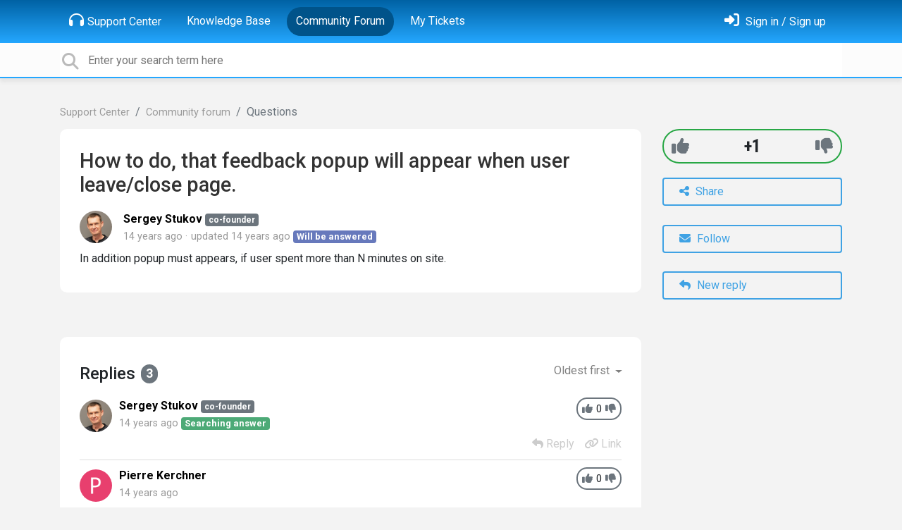

--- FILE ---
content_type: text/html; charset=utf-8
request_url: https://support.userecho.com/communities/1/topics/6974-how-to-do-that-feedback-popup-will-appear-when-user-leaveclose-page
body_size: 7589
content:
<!doctype html>
<html lang="en" dir="ltr" class="view-community page-item " data-view="community" data-page="item" data-forum="1" data-topic="6974" >
    <head>
        
        <meta charset="utf-8">
        <meta http-equiv="X-UA-Compatible" content="IE=edge">
        <link rel="canonical" href="https://support.userecho.com/communities/1/topics/6974-how-to-do-that-feedback-popup-will-appear-when-user-leaveclose-page"/>
        
        
        
        <meta name="viewport" content="width=device-width, initial-scale=1.0" />
        
        <link rel="shortcut icon" href="/s/assets/templates/v2/favicon.ico" />

        
<link href="/s/libs/bootstrap/4.3.1/bootstrap.min.css" rel="preload" as="style" onload="this.onload=null;this.rel='stylesheet'" />
<noscript><link href="/s/libs/bootstrap/4.3.1/bootstrap.min.css" rel="stylesheet" type="text/css" /></noscript>

        
<link href="/s/libs/fontawesome/6.5.2/css/all.min.swap.css" rel="preload" as="style" onload="this.onload=null;this.rel='stylesheet'" />
<noscript><link href="/s/libs/fontawesome/6.5.2/css/all.min.swap.css" rel="stylesheet" type="text/css" /></noscript>


        <link rel="stylesheet" href="/s/compress/css/output.a616977998b2.css" type="text/css">

        
            <!-- Custom PROD CSS for portal -->
            
<link href="/s/css/portal/1.1.css?version=1766066515" rel="preload" as="style" onload="this.onload=null;this.rel='stylesheet'" />
<noscript><link href="/s/css/portal/1.1.css?version=1766066515" rel="stylesheet" type="text/css" /></noscript>

        

        

        <script>
        // GLOBAL VARS ON TOP ONLY
        // will move to global vars later
        var initqueue = [];
        if (typeof __subfolder == 'undefined') var __subfolder='';
        var _ue_globals=[];
        _ue_globals['is_staff'] = false;
        _ue_globals['user_id'] = 'None';
        _ue_globals['lang_code'] = 'en';
        _ue_globals['lang_direction'] = 'ltr';
        _ue_globals['datepicker_lang_code'] = 'en';
        _ue_globals['forum_selected'] = '1';
        _ue_globals['redactor_file_upload'] = true;
        _ue_globals['ue_version'] = 3;
        _ue_globals['max_image_upload_size'] = 5242880;
        _ue_globals['max_file_upload_size'] = 20971520;


        
        

        
        
        var _str_delete_confirmation_ = "Are you sure you want to delete this object?";
        
        function _checkYT(img){
            if(img.naturalHeight <= 90){
                var path = img.src;
                var altpath = path.replace('/maxresdefault.webp','/hqdefault.jpg').replace('/vi_webp/','/vi/');
                if (altpath != path){
                    img.src = altpath;
                }
            }
        }
        </script>

        <!-- Title for the page -->
<title>How to do, that feedback popup will appear when user... / UserEcho</title>

	<meta name="description" content="In addition popup must appears, if user spent more than N minutes on site.">


<!-- Fonts -->
<link href="https://fonts.gstatic.com" rel="preconnect">
<link href="https://fonts.googleapis.com/css?family=Roboto:400,500,600,700|Roboto+Condensed:700&display=swap" rel="preload" as="style" onload="this.onload=null;this.rel='stylesheet'"/>
<noscript>
    <link href="https://fonts.googleapis.com/css?family=Roboto:400,500,600,700|Roboto+Condensed:700&display=swap" rel="stylesheet" type="text/css" />
</noscript>

<!-- facebook share https://developers.facebook.com/docs/plugins/share-button/ -->
<meta property="og:url"           content="https://support.userecho.com/communities/1/topics/6974-how-to-do-that-feedback-popup-will-appear-when-user-leaveclose-page" />
<meta property="og:type"          content="website" />
<meta property="og:title"         content="How to do, that feedback popup will appear when user... / UserEcho / UserEcho" />
<meta property="og:description"   content="In addition popup must appears, if user spent more than N minutes on site." />
<meta property="og:image"         content="" />
        
            <meta name="detectify-verification" content="acce482cb87ecc365baf13bc4d5e8cbf" />

<script>

  window.addEventListener('message', function(e) {
    var ue_chat_eventName = e.data[0];
    console.log('Event:');
    console.log(ue_chat_eventName);
    switch (ue_chat_eventName) {
      case 'ue_chat_update':
        break;
    }
  });
</script>
        
    
    </head>

    <body class="d-flex flex-column h-100">
        
        
        
        

        <div class="tmpl-layout">
	
	<header class="tmpl-header background-type-gradient">
	<!-- UE Navbar block -->
	<nav class="tmpl-navigation navbar navbar-expand-lg navbar-dark ue-section-navbar ue-section-navbar-only">
  <div class="container">
    <button class="navbar-toggler" type="button" data-toggle="collapse" data-target="#navbarNavDropdown" aria-controls="navbarNavDropdown" aria-expanded="false" aria-label="Toggle navigation">
      <span class="navbar-toggler-icon"></span>
    </button>
    <div class="collapse navbar-collapse" id="navbarNavDropdown">
      

    <ul class="navbar-nav">
      
          
          <li class="nav-item ue-nav-item-portal">
            
            <a class="nav-link" href="/"><i class="fas fa-headphones"></i>Support Center</a>
            
          </li>
          

      
          
          <li class="nav-item ue-nav-item-knowledgebase">
            
            <a class="nav-link" href="/knowledge-bases/10-knowledge-base"><i class="fas fa-book"></i>Knowledge Base</a>
            
          </li>
          

      
          
          <li class="nav-item ue-nav-item-feedback active">
            
            <a class="nav-link" href="/communities/1-community-forum"><i class="fas fa-th-large"></i>Community Forum</a>
            
          </li>
          

      
          
          <li class="nav-item ue-nav-item-helpdesk">
            
            <a class="nav-link" href="/user/tickets"><i class="fas fa-ticket-alt"></i>My Tickets</a>
            
          </li>
          

      
    </ul>


    </div>
    <ul class="navbar-nav ml-auto ue-navbar-right-options">
        


        
<li class="nav-item dropdown user-menu">

    <a class="nav-link" rel="nofollow" href="/user/login?next=/communities/1/topics/6974-how-to-do-that-feedback-popup-will-appear-when-user-leaveclose-page" aria-label="Sign in"><i class="fas fa-sign-in-alt"></i><span class="d-none d-md-inline"> Sign in / Sign up</span></a>

</li>

    </ul>
  </div>
</nav>
	<!-- /UE Navbar block -->

	
		
	

	<div class="tmpl-main-search ue-section-search">
  <div class="container">
    
<div id="ue_search" class="ue-module ue-module-search">
    <form action="/search" class="ue-module-search-form" autocomplete="off" id="ue-module-search-form" method="get">
        <input type="hidden" name="csrfmiddlewaretoken" value="njY5G7N9h9TyfxnMgB6qNOE6gUEDmqn5chj6Q7iYkKYS1J4FW6FRuy9I2OjeUf08">
        <input type="hidden" name="forum_id" value="1"/>
        
        <input placeholder="Enter your search term here" type="text" name="search" class="input-search" value="" autocomplete="off" data-action="ue-search" data-forum-id="1" data-result-limit="10" data-category-id="0">
    	<div class="ue-module-search-results"></div>
    </form>
</div>

  </div>
</div>
</header>
	<div class="ue-page mb-auto pt-4 pb-4">
		<div class="container">
			<div class="tmpl-community-topic">
  <nav aria-label="breadcrumb">
<ol class="breadcrumb">
  
    
    <li class="breadcrumb-item"><a href="/">Support Center</a></li>
    
  
    
    <li class="breadcrumb-item"><a href="/communities/1-community-forum">Community forum</a></li>
    
  
    
    <li class="breadcrumb-item active" aria-current="page">Questions</li>
    
  
</ol>
</nav>


  <div class="row">
    <div class="col-md-9 col-xs-12">
      <div class="ue-module-panel-lg">
        <article>

          <h1 class="ue-title">How to do, that feedback popup will appear when user leave/close page.</h1>
          <div class="ue-item-body">
            <div class="ue-item-details">
              <div class="ue-icon"><img class="avatar" style="height:46px;width:46px;background-color:#FFFFFF;" src="/s/cache/88/0e/880e2efc1ff55fbafc84eea42da48418.png" alt="Avatar"/>
</div>
              <div class="ue-info">
                <div class="ue-author-name"><strong><a class="portal-user-link"href="/users/1-sergey-stukov">Sergey  Stukov</a> <span class="badge badge-agent-identification">co-founder</span></strong></div>
                <ul class="ue-meta-group">
                  <li><time datetime="2011-12-06 22:23:37" title="Dec. 6, 2011 10:23 p.m.">14 years ago</time></li>
                  
                    <li>updated <time datetime="2012-01-03 14:06:59" title="Jan. 3, 2012 2:06 p.m.">14 years ago</time></li>
                  
                  <li><span class="badge badge-secondary ue-badge-status" style="background-color:#6779BC">Will be answered</span></li>
                </ul>
              </div>
            </div>

            <div class="ue-item-content ue-content">
              In addition popup must appears, if user spent more than N minutes on site.
            </div>
        
            
<div class="custom-fields">
  
</div>


            <div class="tmpl-tags-in-item ue-item-tags">
  
</div>

            

            

          </div>

        </article>
        

        
      </div>

    </div>

    <div class="col-md-3 col-xs-12">
      <div class="ue-side-panel">
        <aside>
          
  <div class="ue-voter ue-voting-topic voting-view-v3 voting-single ue-item-vote-positive" data-topic-id="6974" >

    <div class="ue-vote-positive">
      <a class="ue-vote-btn ue-vote-btn-positive" data-action="vote" data-vote-value="1" href="#" aria-label="+1">
          <i class="fas fa-thumbs-up"></i>
        </a>
        
    </div>

    <div class="vote-value" data-action="vote" data-vote-value="0"><span class="vote-value-plus-count">+1</span></div>


    
    <div class="ue-vote-negative">
      <a class="ue-vote-btn ue-vote-btn-negative" data-action="vote" data-vote-value="-1" href="#" aria-label="-1">
          <i class="fas fa-thumbs-down"></i>
        </a>
        
    </div>
    
  </div>



          <div class="ue-item-actions">
            
<div data-item-id="6974">
    
      
  
    <div class="tmpl-share-item ue-item-action ue-share ue-align-right">
      <button class="btn btn-primary btn-share" data-action="ue-share-object">
        <i class="fas fa-share-alt"></i>
        <span>Share</span>
      </button>
      
<div class="ue-share-panel">
    
    <a class="ue-share-facebook" data-action='ue-save-share' data-share-type='facebook' href="https://www.facebook.com/sharer/sharer.php?u=https%3A//support.userecho.com/communities/1/topics/6974-how-to-do-that-feedback-popup-will-appear-when-user-leaveclose-page" target="_blank" rel="noopener noreferrer"><span class="fa-stack fa-lg"><i class="fas fa-circle fa-stack-2x color-facebook"></i><i class="fab fa-facebook-f fa-stack-1x fa-inverse"></i></span></a>
    
    
    <a class="ue-share-twitter" data-action='ue-save-share' data-share-type='twitter' href="https://x.com/home?status=" target="_blank" rel="noopener noreferrer"><span class="fa-stack fa-lg"><i class="fas fa-circle fa-stack-2x color-twitter"></i><i class="fab fa-x-twitter fa-stack-1x fa-inverse"></i></span></a>
    
    
    <a class="ue-share-linkedin" data-action='ue-save-share' data-share-type='linkedin' href="https://www.linkedin.com/shareArticle?mini=true&url=https%3A//support.userecho.com/communities/1/topics/6974-how-to-do-that-feedback-popup-will-appear-when-user-leaveclose-page&title=&summary=&source=" target="_blank" rel="noopener noreferrer"><span class="fa-stack fa-lg"><i class="fas fa-circle fa-stack-2x color-linkedin"></i><i class="fab fa-linkedin-in fa-stack-1x fa-inverse"></i></span></a>
    
    
    <!--<a class="ue-print" href="javascript:print();" target="_blank"><i class="fa-fw fas fa-print"></i></a>-->

</div>

    </div>
  

    

    
      <div class="ue-item-action">
        
<button class="btn btn-primary btn-follow" data-toggle="tooltip" data-follow-text="Follow" data-following-text="Following" data-loading-text="<i class='fas fa-sync fa-spin'></i>" data-object-type="topic" data-object-id="6974" data-action="ue-follow-object"><i class="fas fa-envelope"></i> <span>Follow</span></button>

      </div>
    

    

    

    
      <div class="ue-item-action">
        <button class="btn btn-primary ue-btn-new-reply" data-action="ue-reply-new"><i class="fas fa-reply"></i> New reply</button>
      </div>
    
</div>
          </div>
        </aside>
      </div>
    </div>
  </div>

  <div class="tmpl-comments ue-list ue-comments ue-comments-panel">
  
  <div class="row">
    <div class="col-md-9 col-xs-12">
      <div class="ue-module-panel-lg">

      
      <div class="ue-comments-header-placeholder">
          <div class="ue-comments-header">Replies <span class="badge badge-secondary">3</span></div>
          <div>
<ul class="nav nav-pills ue-list-filter">
    
    <li class="nav-item dropdown filter-order">
        <a class="nav-link dropdown-toggle" href="#" id="dropdownMenuButton_order" data-toggle="dropdown" aria-haspopup="true" aria-expanded="false">
            Oldest first
        </a>
        <div class="dropdown-menu" aria-labelledby="dropdownMenuButton_order">
            
                <a class="dropdown-item d-flex justify-content-between align-items-center" href="?comment_filter_order=newest">
                    Newest first
                    <span class="badge badge-primary badge-pill"></span>
                </a>
            
                <a class="dropdown-item d-flex justify-content-between align-items-center active" href="?comment_filter_order=oldest">
                    Oldest first
                    <span class="badge badge-primary badge-pill"></span>
                </a>
            
        </div>
    </li>
    
</ul></div>
      </div>
      

      
        
          <div class="tmpl-comment-item ue-comment" id="comment-10974" data-comment-id="10974" data-user-id="1">
  <div class="ue-avatar"><img class="avatar" style="height:46px;width:46px;background-color:#FFFFFF;" src="/s/cache/88/0e/880e2efc1ff55fbafc84eea42da48418.png" alt="Avatar"/>
</div>
  <div>
    <div class="float-right">
      	<div class="ue-voter ue-voting-comment" data-comment-id="10974">
	
		<a class="ue-vote-btn ue-vote-btn-positive" data-action="vote-comment" data-vote-value="1" href="#" aria-label="+1">
	    	<i class="fas fa-thumbs-up"></i>
	  	</a>
		<div class="ue-votes vote-value" data-action="vote" data-vote-value="0"><span class="vote-value-count">0</span></div>

		
			<a class="ue-vote-btn ue-vote-btn-negative" data-action="vote-comment"  data-vote-value="-1" href="#" aria-label="-1">
	    		<i class="fas fa-thumbs-down"></i>
	  		</a>
		
	
	</div>


    </div>
    <div class="ue-comment-details">
      <strong><a class="portal-user-link"href="/users/1-sergey-stukov">Sergey  Stukov</a> <span class="badge badge-agent-identification">co-founder</span></strong>
      <ul class="ue-meta-group">
        <!-- leave li.ue-meta-data in one line to hide if content is emply! -->
        <li><time datetime="2011-12-06 22:23:50" title="Dec. 6, 2011 10:23 p.m.">14 years ago</time></li>

        
        
        <li></li>
        <li></li>
        <li><span class="badge badge-secondary ue-badge-status" style="background-color:#4DAA77">Searching answer</span></li>
      </ul>
    </div>
    <div class="comment-text ue-content"></div>
    <div class="ue-comment-actions">
      
<div data-comment-id="10974">
  
 	<a data-action="ue-reply-to" href="#" rel="nofollow"><i class="fas fa-reply"></i><span class="hidden-xs"> Reply</span></a>
  

  

  

  

  <a data-action="ue-show-copy-link" href="/communities/1/topics/6974-how-to-do-that-feedback-popup-will-appear-when-user-leaveclose-page?redirect_to_reply=10974#comment-10974"><i class="fas fa-link"></i><span class="hidden-xs"> Link</span></a>
</div>
    </div>
  </div>
</div>
        
          <div class="tmpl-comment-item ue-comment" id="comment-10973" data-comment-id="10973" data-user-id="406">
  <div class="ue-avatar"><img class="avatar" style="height:46px;width:46px;background-color:#E83F6E;" src="https://cdn.userecho.com/characters/80.png?1" alt="Avatar"/>
</div>
  <div>
    <div class="float-right">
      	<div class="ue-voter ue-voting-comment" data-comment-id="10973">
	
		<a class="ue-vote-btn ue-vote-btn-positive" data-action="vote-comment" data-vote-value="1" href="#" aria-label="+1">
	    	<i class="fas fa-thumbs-up"></i>
	  	</a>
		<div class="ue-votes vote-value" data-action="vote" data-vote-value="0"><span class="vote-value-count">0</span></div>

		
			<a class="ue-vote-btn ue-vote-btn-negative" data-action="vote-comment"  data-vote-value="-1" href="#" aria-label="-1">
	    		<i class="fas fa-thumbs-down"></i>
	  		</a>
		
	
	</div>


    </div>
    <div class="ue-comment-details">
      <strong><a class="portal-user-link"href="/users/406-pierre-kerchner">Pierre Kerchner</a> </strong>
      <ul class="ue-meta-group">
        <!-- leave li.ue-meta-data in one line to hide if content is emply! -->
        <li><time datetime="2011-12-06 22:31:09" title="Dec. 6, 2011 10:31 p.m.">14 years ago</time></li>

        
        
        <li></li>
        <li></li>
        <li></li>
      </ul>
    </div>
    <div class="comment-text ue-content">the rules to trigger the onleave feedback form can get tricky, but let us start simple</div>
    <div class="ue-comment-actions">
      
<div data-comment-id="10973">
  
 	<a data-action="ue-reply-to" href="#" rel="nofollow"><i class="fas fa-reply"></i><span class="hidden-xs"> Reply</span></a>
  

  

  

  

  <a data-action="ue-show-copy-link" href="/communities/1/topics/6974-how-to-do-that-feedback-popup-will-appear-when-user-leaveclose-page?redirect_to_reply=10973#comment-10973"><i class="fas fa-link"></i><span class="hidden-xs"> Link</span></a>
</div>
    </div>
  </div>
</div>
        
          <div class="tmpl-comment-item ue-comment" id="comment-10975" data-comment-id="10975" data-user-id="1">
  <div class="ue-avatar"><img class="avatar" style="height:46px;width:46px;background-color:#FFFFFF;" src="/s/cache/88/0e/880e2efc1ff55fbafc84eea42da48418.png" alt="Avatar"/>
</div>
  <div>
    <div class="float-right">
      	<div class="ue-voter ue-voting-comment" data-comment-id="10975">
	
		<a class="ue-vote-btn ue-vote-btn-positive" data-action="vote-comment" data-vote-value="1" href="#" aria-label="+1">
	    	<i class="fas fa-thumbs-up"></i>
	  	</a>
		<div class="ue-votes vote-value" data-action="vote" data-vote-value="0"><span class="vote-value-count">0</span></div>

		
			<a class="ue-vote-btn ue-vote-btn-negative" data-action="vote-comment"  data-vote-value="-1" href="#" aria-label="-1">
	    		<i class="fas fa-thumbs-down"></i>
	  		</a>
		
	
	</div>


    </div>
    <div class="ue-comment-details">
      <strong><a class="portal-user-link"href="/users/1-sergey-stukov">Sergey  Stukov</a> <span class="badge badge-agent-identification">co-founder</span></strong>
      <ul class="ue-meta-group">
        <!-- leave li.ue-meta-data in one line to hide if content is emply! -->
        <li><time datetime="2012-01-03 14:06:59" title="Jan. 3, 2012 2:06 p.m.">14 years ago</time></li>

        
        
          <li><span class="badge badge-secondary"><i class="fas fa-check"></i> Answer</span></li>
        
        <li></li>
        <li></li>
        <li><span class="badge badge-secondary ue-badge-status" style="background-color:#6779BC">Will be answered</span></li>
      </ul>
    </div>
    <div class="comment-text ue-content"></div>
    <div class="ue-comment-actions">
      
<div data-comment-id="10975">
  
 	<a data-action="ue-reply-to" href="#" rel="nofollow"><i class="fas fa-reply"></i><span class="hidden-xs"> Reply</span></a>
  

  

  

  

  <a data-action="ue-show-copy-link" href="/communities/1/topics/6974-how-to-do-that-feedback-popup-will-appear-when-user-leaveclose-page?redirect_to_reply=10975#comment-10975"><i class="fas fa-link"></i><span class="hidden-xs"> Link</span></a>
</div>
    </div>
  </div>
</div>
        
        ﻿
      

      
        
        <div><a class="btn btn-primary btn-sign-in" href="/user/login?next=%2Fcommunities%2F1%2Ftopics%2F6974-how-to-do-that-feedback-popup-will-appear-when-user-leaveclose-page" rel="nofollow"><i class="fas fa-sign-in-alt"></i> <span>Sign in to leave a comment</span></a></div>
      
      </div>
    </div>
  </div>
</div>
</div>
		</div>
	</div>
	<div class="tmpl-footer">
	<!-- ue-section-custom-footer -->
	
		
	
	<!-- /ue-section-custom-footer -->

	<!-- ue-section-footer - DO NOT REMOVE IF YOUR PLAN HAS NO WHITE-LABEL OPTION! -->
	
<footer class="ue-section-footer py-2 footer text-center">
  <div class="container">
    Customer support portal powered by <a href="https://userecho.com?pcode=pwbue_label_support&amp;utm_source=pblv5&amp;utm_medium=cportal&amp;utm_campaign=pbue" target="_blank" rel="noopener noreferrer">UserEcho</a>
  </div>
</footer>

	<!-- /ue-section-footer -->
</div>
</div>

        
        <script src="/s/libs/jquery/3.6.0/jquery.min.js"></script>
        
        <script src="/s/libs/popper.js/1.15.0/popper.min.js"></script>
        <script src="/s/libs/bootstrap/4.3.1/bootstrap.min.js"></script>

        <script src="/s/compress/js/output.9899ffc8b2e5.js"></script>

        <script>
            
            Sentry.init({ dsn: 'https://d6e663a43b37aa5393452888c008fea9@sentry.userecho.com/7' });
            Sentry.configureScope(function(scope){
                scope.setUser({"id": "None","username": ""});
                scope.setExtra("project_id", "1");
            });
        </script>
  
        
          
        

        

        
<script>
$(document).ready(function() {
    


    
});


</script>


        
        <input type="hidden" name="csrfmiddlewaretoken" value="tN2B7Y5os4Z5DJnPSi4YlGDcisTlFnr0iLnChYAdvF4ppV4IyNDp2q8O4myWdc43">

        
        <!-- JSI18N START -->
<script>
'use strict';
{
  const globals = this;
  const django = globals.django || (globals.django = {});

  
  django.pluralidx = function(count) { return (count == 1) ? 0 : 1; };
  

  /* gettext library */

  django.catalog = django.catalog || {};
  

  if (!django.jsi18n_initialized) {
    django.gettext = function(msgid) {
      const value = django.catalog[msgid];
      if (typeof value === 'undefined') {
        return msgid;
      } else {
        return (typeof value === 'string') ? value : value[0];
      }
    };

    django.ngettext = function(singular, plural, count) {
      const value = django.catalog[singular];
      if (typeof value === 'undefined') {
        return (count == 1) ? singular : plural;
      } else {
        return value.constructor === Array ? value[django.pluralidx(count)] : value;
      }
    };

    django.gettext_noop = function(msgid) { return msgid; };

    django.pgettext = function(context, msgid) {
      let value = django.gettext(context + '\x04' + msgid);
      if (value.includes('\x04')) {
        value = msgid;
      }
      return value;
    };

    django.npgettext = function(context, singular, plural, count) {
      let value = django.ngettext(context + '\x04' + singular, context + '\x04' + plural, count);
      if (value.includes('\x04')) {
        value = django.ngettext(singular, plural, count);
      }
      return value;
    };

    django.interpolate = function(fmt, obj, named) {
      if (named) {
        return fmt.replace(/%\(\w+\)s/g, function(match){return String(obj[match.slice(2,-2)])});
      } else {
        return fmt.replace(/%s/g, function(match){return String(obj.shift())});
      }
    };


    /* formatting library */

    django.formats = {
    "DATETIME_FORMAT": "N j, Y, P",
    "DATETIME_INPUT_FORMATS": [
      "%Y-%m-%d %H:%M:%S",
      "%Y-%m-%d %H:%M:%S.%f",
      "%Y-%m-%d %H:%M",
      "%m/%d/%Y %H:%M:%S",
      "%m/%d/%Y %H:%M:%S.%f",
      "%m/%d/%Y %H:%M",
      "%m/%d/%y %H:%M:%S",
      "%m/%d/%y %H:%M:%S.%f",
      "%m/%d/%y %H:%M",
      "%Y-%m-%d"
    ],
    "DATE_FORMAT": "N j, Y",
    "DATE_INPUT_FORMATS": [
      "%Y-%m-%d",
      "%m/%d/%Y",
      "%m/%d/%y",
      "%b %d %Y",
      "%b %d, %Y",
      "%d %b %Y",
      "%d %b, %Y",
      "%B %d %Y",
      "%B %d, %Y",
      "%d %B %Y",
      "%d %B, %Y"
    ],
    "DECIMAL_SEPARATOR": ".",
    "FIRST_DAY_OF_WEEK": 0,
    "MONTH_DAY_FORMAT": "F j",
    "NUMBER_GROUPING": 3,
    "SHORT_DATETIME_FORMAT": "m/d/Y P",
    "SHORT_DATE_FORMAT": "m/d/Y",
    "THOUSAND_SEPARATOR": ",",
    "TIME_FORMAT": "P",
    "TIME_INPUT_FORMATS": [
      "%H:%M:%S",
      "%H:%M:%S.%f",
      "%H:%M"
    ],
    "YEAR_MONTH_FORMAT": "F Y"
  };

    django.get_format = function(format_type) {
      const value = django.formats[format_type];
      if (typeof value === 'undefined') {
        return format_type;
      } else {
        return value;
      }
    };

    /* add to global namespace */
    globals.pluralidx = django.pluralidx;
    globals.gettext = django.gettext;
    globals.ngettext = django.ngettext;
    globals.gettext_noop = django.gettext_noop;
    globals.pgettext = django.pgettext;
    globals.npgettext = django.npgettext;
    globals.interpolate = django.interpolate;
    globals.get_format = django.get_format;

    django.jsi18n_initialized = true;
  }
};

</script>
<!-- JSI18N END -->

        <!-- add chat support to the portal -->

<script>
  // if you need custom configured widget - replace the code with code provided in settings interface
  var _ues = {
  portal:1,
  lang:'en',
  chat:{channel:66, category_id:291 },
  };

  // start widget loads in 3 seconds to do not make delays on page load
  initqueue.push(function(){
    setTimeout(() => {

      /* Chat events listener to change status on bottom contacts block */
      window.addEventListener('message', function(e) {
        var ue_chat_event_name = e.data[0];
        console.log('Message received', ue_chat_event_name)

        switch (ue_chat_event_name) {
          case 'ue_chat_update':
            var ue_chat_data = e.data[1];
            var agents_online = parseInt(ue_chat_data.agents_online)

            if (agents_online == 0 || agents_online == '') {
              $('.ue-chat-agents-offline').css({ display: "inline-block" });
              $('.ue-chat-agents-online').hide();
            } else if (agents_online > 0) {
              $('.ue-chat-agents-online').css({ display: "inline-block" });
              $('.ue-chat-agents-offline').hide();
            }
            break;
        }
      });

      var _ue = document.createElement('script'); _ue.type = 'text/javascript'; _ue.async = true;
      // load default widget
      _ue.src = '/s/cdn/widget/v3.js?id=1.default';
      var s = document.getElementsByTagName('script')[0]; s.parentNode.insertBefore(_ue, s);

    }, "3000"); // 3 seconds delay

  });
</script>

        
        <script>
            $(document).ready(function() {
                try{
                    if (window.location !== window.parent.location){
                        window.parent.postMessage(['ue_widget_loaded',''], '*');
                    }
                } catch (e) {}

                
                if ($.inArray( $("html").attr("data-page"), [ 'topic', 'article', 'ticket', 'item']) != -1){
                    initImageZoom($('.ue-content img'));
                }

                // tmp: will move to the form later
                if ($("html[data-page='new'][data-view='helpdesk']").length > 0){
                    $('textarea#id_description').closest('.form-group').append($("<div class=\"field-actions\"><button class=\"btn btn-file-upload\" onclick=\"$(this).closest('.form-group').find('.redactor-toolbar a[data-re-name=file]')[0].click();return false;\"><i class=\"fas fa-upload\"></i> Upload file</button></div>"));
                }

            });


            

        
        $(document).ready(function(){
            $( "#id_topic_form[data-mode='new']" ).submit(function( event ) {
                try{
                    var user_env_json = getUserEnv();
                    
                    
                    $(this).find('#id_user_env').val(JSON.stringify(user_env_json));
                } catch (e) {}
            })
        });

        </script>



        

  <!-- USERECHO GA4 Google tag (gtag.js) -->
  
  
  <script async src="https://www.googletagmanager.com/gtag/js?id=G-KV4LQFT7ZN&l=dataLayerUE"></script>
  <script>
    window.dataLayerUE = window.dataLayerUE || []
    function ue_gtag_ga4() {
      dataLayerUE.push(arguments)
    }
    ue_gtag_ga4('js', new Date())
    ue_gtag_ga4('config', 'G-KV4LQFT7ZN', {
      ue_server_name: 'us4',
      ue_project_id: '1'
    })
  </script>

  <script>
    function uegtagSend(action, params) {
      ue_gtag_ga4('send', action, params)
    }
    function trackEvent(category, action, label) {
      uegtagSend('event', { eventCategory: category, eventAction: action, eventLabel: label })
    }
    function gaTrackSearch(forum_id, search_path, search_text) {
      if (!search_text) return
      uegtagSend('search', search_text.toLowerCase())
    }
    function gaTrackSearchV3(search_text) {
      // uses for ue v3
      if (!search_text) return
      uegtagSend('search', search_text.toLowerCase())
    }
  </script>


        
        
        <div id="confirm_dialog" class="modal fade" tabindex="-1" role="dialog">
  <div class="modal-dialog" role="document">
    <div class="modal-content">
      <div class="modal-header">
        <h5 class="modal-title">Confirm</h5>
        <button type="button" class="close" data-dismiss="modal" aria-label="Close"></button>
      </div>
      <div class="modal-body confirm-dialog-message">
      </div>
      <div class="modal-footer">
        <button type="button" class="btn btn-primary confirm-dialog-btn-yes">Yes</button>
        <button type="button" class="btn confirm-dialog-btn-no" data-dismiss="modal">No</button>
      </div>
    </div>
  </div>
</div>

        
    </body>
</html>
